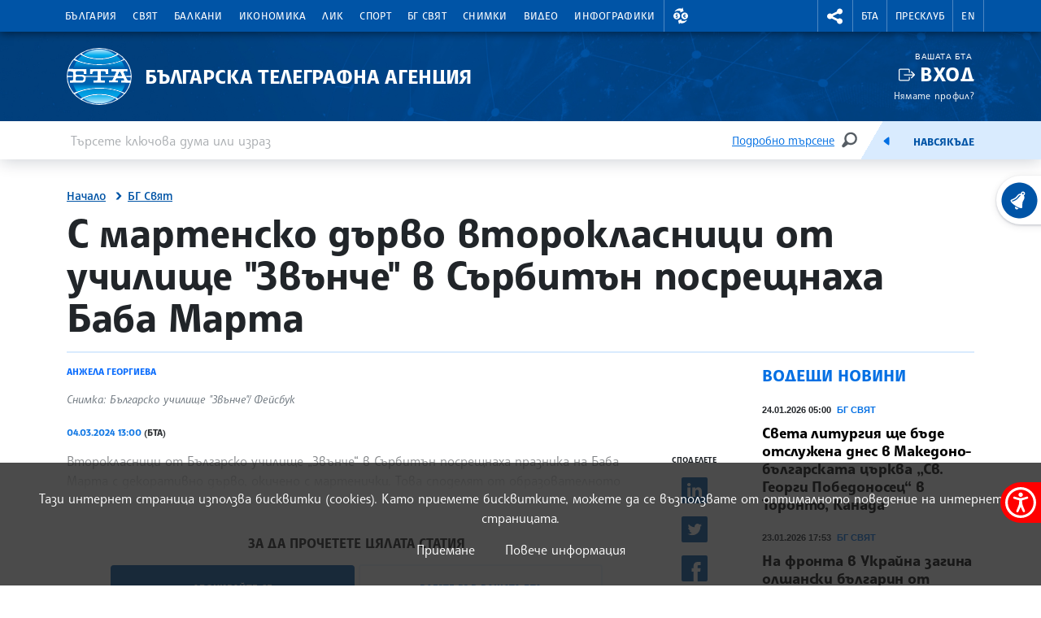

--- FILE ---
content_type: image/svg+xml
request_url: https://www.bta.bg/assets/images/svg/Linkedin.svg
body_size: 1408
content:
<svg xmlns="http://www.w3.org/2000/svg" width="40" height="40" viewBox="0 0 40 40">
  <g fill="none" fill-rule="evenodd">
    <rect width="40" height="40"/>
    <path fill="#2867B2" d="M32,10.625 C32,8.96923437 30.6557656,7.625 29,7.625 L11,7.625 C9.34423437,7.625 8,8.96923437 8,10.625 L8,28.625 C8,30.2807656 9.34423437,31.625 11,31.625 L29,31.625 C30.6557656,31.625 32,30.2807656 32,28.625 L32,10.625 Z"/>
    <g fill="#FFF" transform="translate(10.625 10.17)">
      <rect width="4.02" height="12.092" x=".237" y="5.831"/>
      <path fill-rule="nonzero" d="M2.274 0C.898640625 0 0 .90421875 0 2.08935938 0 3.24960938.8713125 4.17876563 2.22079688 4.17876563L2.24676563 4.17876563C3.64846875 4.17876563 4.52095313 3.24960938 4.52095313 2.08935938 4.4949375.90421875 3.6485625 0 2.274 0L2.274 0zM14.1224063 5.54629687C11.9900625 5.54629687 11.0349375 6.71896875 10.5000938 7.54265625L10.5000938 5.83064062 6.481125 5.83064062C6.53442188 6.964875 6.481125 17.9225625 6.481125 17.9225625L10.5000469 17.9225625 10.5000469 11.1695625C10.5000469 10.8081094 10.5260156 10.44675 10.6325625 10.1884219 10.922625 9.46654688 11.5843594 8.71879688 12.6947344 8.71879688 14.1484219 8.71879688 14.7307969 9.82804688 14.7307969 11.452875L14.7307969 17.9225625 18.7499063 17.9225625 18.7499063 10.9883437C18.7499063 7.27410937 16.7668594 5.54629687 14.1224063 5.54629687L14.1224063 5.54629687z"/>
    </g>
  </g>
</svg>
